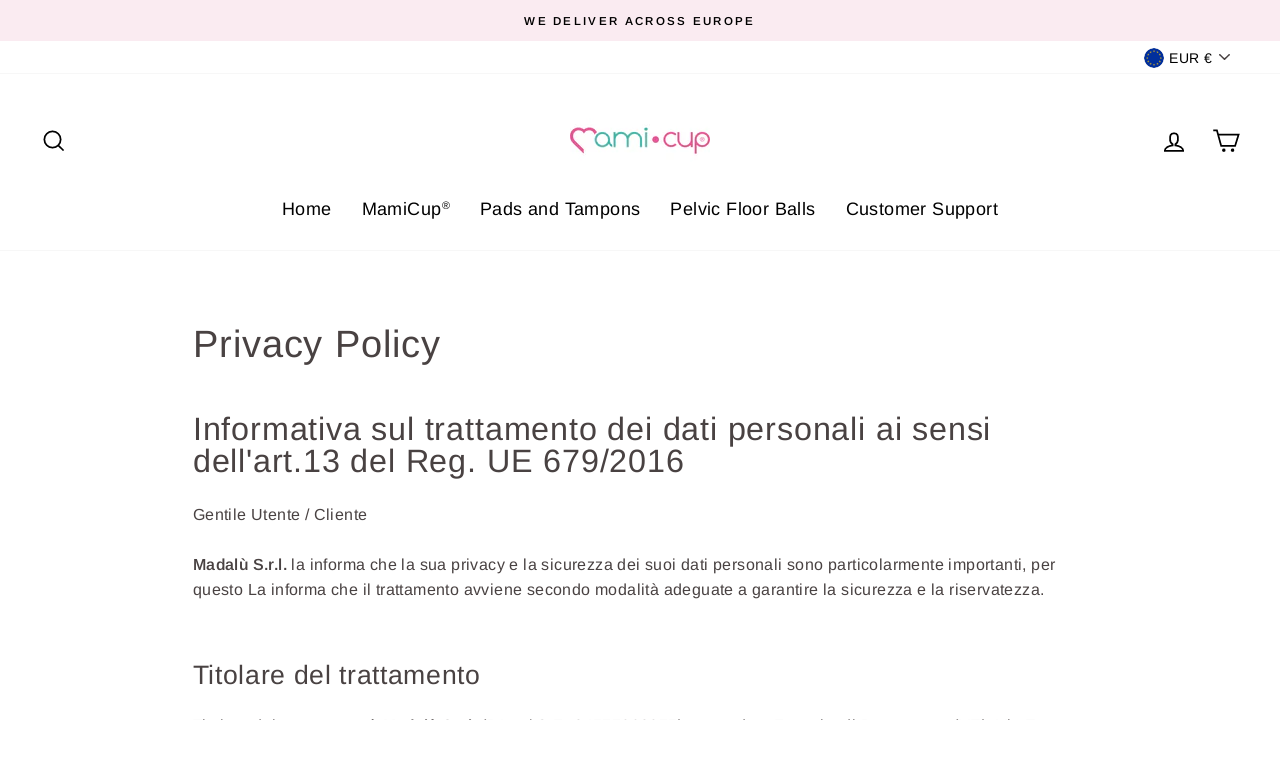

--- FILE ---
content_type: image/svg+xml
request_url: https://www.mamicup.com/cdn/shop/t/2/assets/it_it.svg?v=174116621754347962371606918772
body_size: -328
content:
<?xml version="1.0" encoding="UTF-8"?>
<svg width="26px" height="18px" viewBox="0 0 26 18" version="1.1" xmlns="http://www.w3.org/2000/svg" xmlns:xlink="http://www.w3.org/1999/xlink">
    <title>IT Flag</title>
    <defs>
        <rect id="path-1" x="0" y="7.88070843e-14" width="26" height="18" rx="1"></rect>
    </defs>
    <g id="Page-1" stroke="none" stroke-width="1" fill="none" fill-rule="evenodd">
        <g id="Artboard" transform="translate(-689.000000, -438.000000)">
            <g id="IT-Flag" transform="translate(689.000000, 438.000000)">
                <mask id="mask-2" fill="white">
                    <use xlink:href="#path-1"></use>
                </mask>
                <use id="Mask" fill="#D8D8D8" xlink:href="#path-1"></use>
                <g mask="url(#mask-2)" fill-rule="nonzero">
                    <g transform="translate(0.000000, 0.000000)">
                        <rect id="_x33_" fill="#009246" x="0.0431893688" y="0.0447761194" width="8.63787375" height="17.9104478"></rect>
                        <rect id="_x32_" fill="#FFFFFF" x="8.68106312" y="0.0447761194" width="8.63787375" height="17.9104478"></rect>
                        <rect id="_x31_" fill="#CE2B37" x="17.3189369" y="0.0447761194" width="8.63787375" height="17.9104478"></rect>
                    </g>
                </g>
            </g>
        </g>
    </g>
</svg>

--- FILE ---
content_type: text/javascript; charset=utf-8
request_url: https://www.iubenda.com/privacy-policy/39236732/embed.json?i=1254578048
body_size: 11815
content:
/**/_iub.loadPPContent({"pp_id":39236732,"content":"  \u003cdiv id=\"iubenda_policy\" class=\"iubenda_fluid_policy iubenda_embed_policy \"\u003e\n\n  \u003cdiv id=\"wbars_all\"\u003e\n    \u003cdiv class=\"iub_container iub_base_container\"\u003e\n      \u003cdiv id=\"wbars\"\u003e\n        \u003cdiv class=\"iub_content legal_pp\"\u003e\n\n\n          \n\u003cdiv class=\"iub_header\"\u003e\n\n  \n  \u003ch1\u003ePrivacy Policy of \u003cstrong\u003ewww.mamicup.it\u003c/strong\u003e\u003c/h1\u003e\n\n    \u003cp\u003eThis Website collects some Personal Data from its Users.\u003c/p\u003e\u003cbr /\u003e\n    \u003cbr\u003e\n    \u003cp\u003eThis document can be printed for reference by using the print command in the settings of any browser.\u003c/p\u003e\n\n\n\u003c/div\u003e \u003c!-- /header --\u003e\n\n\n\n              \u003cdiv class=\"simple_pp\"\u003e\n\n                \u003cdiv class=\"one_line_col\"\u003e\n\n                  \u003ch2 style=\"text-align: center; font-variant:small-caps;\"\u003ePolicy summary\u003c/h2\u003e\n\n                \u003c/div\u003e \u003c!-- /one_line_col --\u003e\n\n                \n\n\n\n    \u003ch2 id=\"purposes_data\"\u003ePersonal Data processed for the following purposes and using the following services:\u003c/h2\u003e\n\n    \u003cul class=\"for_boxes cf\"\u003e\n\n      \u003cli class=\"one_line_col\"\u003e\n        \u003cul class=\"for_boxes\"\u003e\n\n\n            \u003cli\u003e\n\n              \u003cdiv class=\"iconed policyicon_purpose_7\"\u003e\n\n                \u003ch3\u003eAdvertising\u003c/h3\u003e\n\n\n                \u003cul class=\"unstyled\"\u003e\n\n\n\n                    \u003cli\u003e\n                      \u003ch3\u003eMeta ads conversion tracking (Meta pixel)\u003c/h3\u003e\n                        \u003cp\u003ePersonal Data: Trackers; Usage Data\u003c/p\u003e\n                    \u003c/li\u003e\n\n                    \u003cli\u003e\n                      \u003ch3\u003eFacebook Lookalike Audience\u003c/h3\u003e\n                        \u003cp\u003ePersonal Data: Tracker; Usage Data\u003c/p\u003e\n                    \u003c/li\u003e\n\n\n                \u003c/ul\u003e\n\n              \u003c/div\u003e\n\n            \u003c/li\u003e\n\n          \n            \u003cli\u003e\n\n              \u003cdiv class=\"iconed policyicon_purpose_5\"\u003e\n\n                \u003ch3\u003eAnalytics\u003c/h3\u003e\n\n\n                \u003cul class=\"unstyled\"\u003e\n\n\n\n                    \u003cli\u003e\n                      \u003ch3\u003eGoogle Analytics (Universal Analytics) with anonymized IP\u003c/h3\u003e\n                        \u003cp\u003ePersonal Data: Tracker; Usage Data\u003c/p\u003e\n                    \u003c/li\u003e\n\n\n                \u003c/ul\u003e\n\n              \u003c/div\u003e\n\n            \u003c/li\u003e\n\n          \n            \u003cli\u003e\n\n              \u003cdiv class=\"iconed policyicon_purpose_10\"\u003e\n\n                \u003ch3\u003eContacting the User\u003c/h3\u003e\n\n\n                \u003cul class=\"unstyled\"\u003e\n\n\n\n                    \u003cli\u003e\n                      \u003ch3\u003eMailing list or newsletter\u003c/h3\u003e\n                        \u003cp\u003ePersonal Data: email address; first name; last name\u003c/p\u003e\n                    \u003c/li\u003e\n\n\n                \u003c/ul\u003e\n\n              \u003c/div\u003e\n\n            \u003c/li\u003e\n\n          \n            \u003cli\u003e\n\n              \u003cdiv class=\"iconed policyicon_purpose_25\"\u003e\n\n                \u003ch3\u003eDisplaying content from external platforms\u003c/h3\u003e\n\n\n                \u003cul class=\"unstyled\"\u003e\n\n\n\n                    \u003cli\u003e\n                      \u003ch3\u003eGoogle Fonts\u003c/h3\u003e\n                        \u003cp\u003ePersonal Data: Usage Data; various types of Data as specified in the privacy policy of the service\u003c/p\u003e\n                    \u003c/li\u003e\n\n                    \u003cli\u003e\n                      \u003ch3\u003eYouTube video widget\u003c/h3\u003e\n                        \u003cp\u003ePersonal Data: Tracker; Usage Data\u003c/p\u003e\n                    \u003c/li\u003e\n\n\n                \u003c/ul\u003e\n\n              \u003c/div\u003e\n\n            \u003c/li\u003e\n\n          \n            \u003cli\u003e\n\n              \u003cdiv class=\"iconed policyicon_purpose_21\"\u003e\n\n                \u003ch3\u003eHandling payments\u003c/h3\u003e\n\n\n                \u003cul class=\"unstyled\"\u003e\n\n\n\n                    \u003cli\u003e\n                      \u003ch3\u003ePayPal\u003c/h3\u003e\n                        \u003cp\u003ePersonal Data: various types of Data as specified in the privacy policy of the service\u003c/p\u003e\n                    \u003c/li\u003e\n\n\n                \u003c/ul\u003e\n\n              \u003c/div\u003e\n\n            \u003c/li\u003e\n\n          \n            \u003cli\u003e\n\n              \u003cdiv class=\"iconed policyicon_purpose_37\"\u003e\n\n                \u003ch3\u003eInteraction with live chat platforms\u003c/h3\u003e\n\n\n                \u003cul class=\"unstyled\"\u003e\n\n\n\n                    \u003cli\u003e\n                      \u003ch3\u003eTawk.to Widget\u003c/h3\u003e\n                        \u003cp\u003ePersonal Data: Data communicated while using the service; Tracker; Usage Data\u003c/p\u003e\n                    \u003c/li\u003e\n\n\n                \u003c/ul\u003e\n\n              \u003c/div\u003e\n\n            \u003c/li\u003e\n\n          \n            \u003cli\u003e\n\n              \u003cdiv class=\"iconed policyicon_purpose_46\"\u003e\n\n                \u003ch3\u003ePlatform services and hosting\u003c/h3\u003e\n\n\n                \u003cul class=\"unstyled\"\u003e\n\n\n\n                    \u003cli\u003e\n                      \u003ch3\u003eShopify\u003c/h3\u003e\n                        \u003cp\u003ePersonal Data: various types of Data as specified in the privacy policy of the service\u003c/p\u003e\n                    \u003c/li\u003e\n\n\n                \u003c/ul\u003e\n\n              \u003c/div\u003e\n\n            \u003c/li\u003e\n\n          \n            \u003cli\u003e\n\n              \u003cdiv class=\"iconed policyicon_purpose_32\"\u003e\n\n                \u003ch3\u003eRemarketing and behavioral targeting\u003c/h3\u003e\n\n\n                \u003cul class=\"unstyled\"\u003e\n\n\n\n                    \u003cli\u003e\n                      \u003ch3\u003eFacebook Remarketing\u003c/h3\u003e\n                        \u003cp\u003ePersonal Data: Tracker; Usage Data\u003c/p\u003e\n                    \u003c/li\u003e\n\n                    \u003cli\u003e\n                      \u003ch3\u003eFacebook Custom Audience\u003c/h3\u003e\n                        \u003cp\u003ePersonal Data: email address; Tracker\u003c/p\u003e\n                    \u003c/li\u003e\n\n\n                \u003c/ul\u003e\n\n              \u003c/div\u003e\n\n            \u003c/li\u003e\n\n          \n            \u003cli\u003e\n\n              \u003cdiv class=\"iconed policyicon_purpose_48\"\u003e\n\n                \u003ch3\u003eTag Management\u003c/h3\u003e\n\n\n                \u003cul class=\"unstyled\"\u003e\n\n\n\n                    \u003cli\u003e\n                      \u003ch3\u003eGoogle Tag Manager\u003c/h3\u003e\n                        \u003cp\u003ePersonal Data: Usage Data\u003c/p\u003e\n                    \u003c/li\u003e\n\n\n                \u003c/ul\u003e\n\n              \u003c/div\u003e\n\n            \u003c/li\u003e\n\n          \n            \u003cli\u003e\n\n              \u003cdiv class=\"iconed policyicon_purpose_29\"\u003e\n\n                \u003ch3\u003eTraffic optimization and distribution\u003c/h3\u003e\n\n\n                \u003cul class=\"unstyled\"\u003e\n\n\n\n                    \u003cli\u003e\n                      \u003ch3\u003eCloudflare\u003c/h3\u003e\n                        \u003cp\u003ePersonal Data: Tracker; various types of Data as specified in the privacy policy of the service\u003c/p\u003e\n                    \u003c/li\u003e\n\n\n                \u003c/ul\u003e\n\n              \u003c/div\u003e\n\n            \u003c/li\u003e\n\n           \n\n        \u003c/ul\u003e\n      \u003c/li\u003e\n\n    \u003c/ul\u003e\n   \n\n \n\n  \u003ch2 id=\"opt_out\"\u003eInformation on opting out of interest-based advertising\u003c/h2\u003e\n    \u003cp\u003e\n  In addition to any opt-out feature provided by\n  any of the services listed in this document,  Users may learn more on\n  how to generally opt out of interest-based advertising within the\n  dedicated section of the Cookie Policy.\n\u003c/p\u003e\n\n\n\n\t\u003ch2 id=\"further_data\"\u003eFurther information about the processing of Personal Data\u003c/h2\u003e\n\t\u003cul class=\"for_boxes cf\"\u003e\n\t  \u003cli class=\"one_line_col wide\"\u003e\n\t    \u003cul class=\"for_boxes\"\u003e\n                \u003cli\u003e\n                  \u003cdiv class=\"iconed icon_general\"\u003e\n                    \u003ch3\u003eSelling goods and services online\u003c/h3\u003e\n                      \u003cp\u003eThe Personal Data collected are used to provide the User with services or to sell goods, including payment and possible delivery.\u003cbr/\u003e\nThe Personal Data collected to complete the payment may include the credit card, the bank account used for the transfer, or any other means of payment envisaged. The kind of Data collected by this Website depends on the payment system used.\u003c/p\u003e\n\n                  \u003c/div\u003e\n                \u003c/li\u003e\n                \u003cli\u003e\n                  \u003cdiv class=\"iconed icon_general\"\u003e\n                    \u003ch3\u003eThe Service is not directed to children under the age of 13\u003c/h3\u003e\n                      \u003cp\u003eUsers declare themselves to be adult according to their applicable legislation. Minors may use this Website only with the assistance of a parent or guardian. Under no circumstance persons under the age of 13 may use this Website.\u003c/p\u003e\n\n                  \u003c/div\u003e\n                \u003c/li\u003e\n\t    \u003c/ul\u003e\n\t  \u003c/li\u003e\n\t\u003c/ul\u003e\n\n\t\u003ch2 id=\"contact_information\"\u003eContact information\u003c/h2\u003e\n\t\u003cul class=\"for_boxes cf\"\u003e\n\t  \u003cli class=\"one_line_col\"\u003e\n\t    \u003cul class=\"for_boxes\"\u003e\n        \u003cli\u003e\n          \u003cdiv class=\"iconed icon_owner\"\u003e\n            \u003c!-- Owner start --\u003e\n            \u003ch3\u003eOwner and Data Controller\u003c/h3\u003e\n                \u003cp\u003eMadalù S.r.l. - Via E. Piave 26/B, Fossalta di Portogruaro (VE)  - P.Iva / C.F. 04577290275)\u003c/p\u003e\n                \u003cp\u003e\u003cstrong\u003eOwner contact email:\u003c/strong\u003e info@coppetta-mestruale.com\u003c/p\u003e\n            \u003c!-- Owner end --\u003e\n          \u003c/div\u003e\n        \u003c/li\u003e\n\t    \u003c/ul\u003e\n\t  \u003c/li\u003e\n\t\u003c/ul\u003e\n\n\n              \u003c/div\u003e \u003c!-- /simple_pp --\u003e\n\n              \u003cdiv class=\"one_line_col\"\u003e\n\n                \u003ch2 style=\"text-align: center; font-variant:small-caps;\"\u003eFull policy\u003c/h2\u003e\n\n              \u003c/div\u003e \u003c!-- /one_line_col --\u003e\n\n             \n           \n\n          \n\u003cdiv class=\"one_line_col\"\u003e\n  \u003ch2 id=\"owner_of_the_data\"\u003e\n    Owner and Data Controller\n  \u003c/h2\u003e\n\n  \u003c!-- Owner start --\u003e\n      \u003cp\u003eMadalù S.r.l. - Via E. Piave 26/B, Fossalta di Portogruaro (VE)  - P.Iva / C.F. 04577290275)\u003c/p\u003e\n      \u003cp\u003e\u003cstrong\u003eOwner contact email:\u003c/strong\u003e info@coppetta-mestruale.com\u003c/p\u003e\n  \u003c!-- Owner end --\u003e\n\n\u003c/div\u003e\n\n\n\u003cdiv class=\"one_line_col\"\u003e\n  \u003ch2 id=\"types_of_data\"\u003e\n    Types of Data collected\n  \u003c/h2\u003e\n\n\n    \u003cp\u003e\n      Among the types of Personal Data that this Website collects, by itself or through third parties, there are:\n      Usage Data; Tracker; email address; first name; last name; Data communicated while using the service.\n    \u003c/p\u003e\n\n  \u003cp\u003eComplete details on each type of Personal Data collected are provided in the dedicated sections of this privacy policy or by specific explanation texts displayed prior to the Data collection.\u003cbr /\u003ePersonal Data may be freely provided by the User, or, in case of Usage Data, collected automatically when using this Website.\u003cbr /\u003eUnless specified otherwise, all Data requested by this Website is mandatory and failure to provide this Data may make it impossible for this Website to provide its services. In cases where this Website specifically states that some Data is not mandatory, Users are free not to communicate this Data without consequences to the availability or the functioning of the Service.\u003cbr /\u003eUsers who are uncertain about which Personal Data is mandatory are welcome to contact the Owner.\u003cbr /\u003eAny use of Cookies – or of other tracking tools — by this Website or by the owners of third-party services used by this Website serves the purpose of providing the Service required by the User, in addition to any other purposes described in the present document and in the Cookie Policy.\u003c/p\u003e\n  \u003cp\u003eUsers are responsible for any third-party Personal Data obtained, published or shared through this Website.\u003c/p\u003e\n\u003c/div\u003e\n\n\n\u003cdiv class=\"one_line_col\"\u003e\n  \u003ch2 id=\"place_of_processing\"\u003eMode and place of processing the Data\u003c/h2\u003e\n  \u003ch3 class=\"iub-subheading iub-subheading-legal-mode-processing\"\u003e\n    Methods of processing\n  \u003c/h3\u003e\n  \u003cp\u003eThe Owner takes appropriate security measures to prevent unauthorized access, disclosure, modification, or unauthorized destruction of the Data.\u003cbr /\u003eThe Data processing is carried out using computers and/or IT enabled tools, following organizational procedures and modes strictly related to the purposes indicated. In addition to the Owner, in some cases, the Data may be accessible to certain types of persons in charge, involved with the operation of this Website (administration, sales, marketing, legal, system administration) or external parties (such as third-party technical service providers, mail carriers, hosting providers, IT companies, communications agencies) appointed, if necessary, as Data Processors by the Owner. The updated list of these parties may be requested from the Owner at any time.\u003c/p\u003e\n\n  \u003ch3 class=\"iub-subheading iub-subheading-legal-place\"\u003e\n    Place\n  \u003c/h3\u003e\n  \u003cp\u003eThe Data is processed at the Owner's operating offices and in any other places where the parties involved in the processing are located.\u003cbr /\u003e\u003cbr /\u003e\nDepending on the User's location, data transfers may involve transferring the User's Data to a country other than their own. To find out more about the place of processing of such transferred Data, Users can check the section containing details about the processing of Personal Data.\u003c/p\u003e\n\n  \u003ch3 class=\"iub-subheading iub-subheading-legal-time\"\u003e\n    Retention time\n  \u003c/h3\u003e\n  \u003cp\u003eUnless specified otherwise in this document, Personal Data shall be processed and stored for as long as required by the purpose they have been collected for and may be retained for longer due to applicable legal obligation or based on the Users’ consent.\u003c/p\u003e\n\u003c/div\u003e\n\n\n\n  \u003cdiv class=\"one_line_col\"\u003e\n    \u003ch2 id=\"use_collected_data\"\u003eThe purposes of processing\u003c/h2\u003e\n      \u003cp\u003e\n        The Data concerning the User is collected to allow the Owner to provide its Service, comply with its legal obligations, respond to enforcement requests, protect its rights and interests (or those of its Users or third parties), detect any malicious or fraudulent activity, as well as the following:\n        Platform services and hosting, Handling payments, Tag Management, Analytics, Advertising, Remarketing and behavioral targeting, Contacting the User, Displaying content from external platforms, Traffic optimization and distribution and Interaction with live chat platforms.\n      \u003c/p\u003e\n     \n    \u003cp\u003eFor specific information about the Personal Data used for each purpose, the User may refer to the section “Detailed information on the processing of Personal Data”.\u003c/p\u003e\n  \u003c/div\u003e\n\n\n\n\n\n\n\n\u003cdiv data-locale=\"en\"\u003e\u003c/div\u003e\n\n\n    \u003cdiv class=\"one_line_col\"\u003e\n      \u003ch2 id=\"data_processing_detailed_info\"\u003eDetailed information on the processing of Personal Data\u003c/h2\u003e\n      \u003cp\u003ePersonal Data is collected for the following purposes and using the following services:\u003c/p\u003e\n      \u003cul class=\"for_boxes\"\u003e\n\n          \u003cli\u003e\n            \u003cdetails class=\"box_primary box_10 expand\"\u003e\n              \u003csummary\u003e\n                \u003ch3 class=\" w_icon_24 policyicon_purpose_12172271 iub-purpose iub-purpose-12172271\"\u003e\n                  Advertising\n                \u003c/h3\u003e\n              \u003c/summary\u003e\n              \u003cdiv class=\"details_body\"\u003e\n                \u003cp\u003eThis type of service allows User Data to be utilized for advertising communication purposes. These communications are displayed in the form of banners and other advertisements on this Website, possibly based on User interests.\u003cbr/\u003e\nThis does not mean that all Personal Data are used for this purpose. Information and conditions of use are shown below.\u003cbr/\u003e\nSome of the services listed below may use Trackers for identifying Users, behavioral retargeting i.e. displaying ads tailored to the User’s interests and behavior, or to measure ads performance. For more information, please check the privacy policies of the relevant services.\u003cbr/\u003e\nServices of this kind usually offer the possibility to opt out of such tracking. In addition to any opt-out feature offered by any of the services below, Users may learn more on how to generally opt out of interest-based advertising within the dedicated section \"How to opt-out of interest-based advertising\" in this document.\u003c/p\u003e\n\n\n                  \u003c!-- Service start --\u003e\n                  \u003ch4 class=\"iub-service iub-service-6363227\"\u003eMeta ads conversion tracking (Meta pixel) (Meta Platforms Ireland Limited)\u003c/h4\u003e\n                  \u003cdiv class=\"wrap\"\u003e\n                    \u003cp\u003eMeta ads conversion tracking (Meta pixel) is an analytics service provided by Meta Platforms Ireland Limited that connects data from the Meta Audience Network with actions performed on this Website. The Meta pixel tracks conversions that can be attributed to ads on Facebook, Instagram and Meta Audience Network.\u003c/p\u003e\n                  \u003c/div\u003e\n\n                    \u003cp\u003ePersonal Data processed: Trackers; Usage Data.\u003c/p\u003e\n\n                  \n                  \u003cp\u003ePlace of processing:  Ireland \u0026ndash;  \u003ca href=\"https://www.facebook.com/about/privacy/\" target=\"_blank\" rel=\"noopener noreferrer\"\u003ePrivacy Policy\u003c/a\u003e \u0026ndash; \u003ca href=\"https://www.facebook.com/adpreferences/ad_settings\"\u003eOpt out\u003c/a\u003e. \u003c/p\u003e\n                  \n                  \n\n                  \n                  \u003c!-- Service end --\u003e\n                  \u003c!-- Service start --\u003e\n                  \u003ch4 class=\"iub-service iub-service-6363230\"\u003eFacebook Lookalike Audience (Facebook Ireland Ltd)\u003c/h4\u003e\n                  \u003cdiv class=\"wrap\"\u003e\n                    \u003cp\u003eFacebook Lookalike Audience is an advertising and behavioral targeting service provided by Facebook Ireland Ltd that uses Data collected through Facebook Custom Audience in order to display ads to Users with similar behavior to Users who are already in a Custom Audience list on the base of their past use of this Website or engagement with relevant content across the Facebook apps and services.\u003cbr/\u003e\nOn the base of these Data, personalized ads will be shown to Users suggested by Facebook Lookalike Audience.\u003c/p\u003e\n\n\u003cp\u003eUsers can opt out of Facebook's use of cookies for ads personalization by visiting this \u003ca href=\"https://www.aboutads.info/choices/\"\u003eopt-out page\u003c/a\u003e.\u003c/p\u003e\n                  \u003c/div\u003e\n\n                    \u003cp\u003ePersonal Data processed: Tracker; Usage Data.\u003c/p\u003e\n\n                  \n                  \u003cp\u003ePlace of processing:  Ireland \u0026ndash;  \u003ca href=\"https://www.facebook.com/about/privacy/\" target=\"_blank\" rel=\"noopener noreferrer\"\u003ePrivacy Policy\u003c/a\u003e \u0026ndash; \u003ca href=\"https://www.aboutads.info/choices/\"\u003eOpt Out\u003c/a\u003e. \u003c/p\u003e\n                  \n                  \n\n                  \n                  \u003c!-- Service end --\u003e\n              \u003c/div\u003e\n            \u003c/details\u003e\n          \u003c/li\u003e\n\n          \u003cli\u003e\n            \u003cdetails class=\"box_primary box_10 expand\"\u003e\n              \u003csummary\u003e\n                \u003ch3 class=\" w_icon_24 policyicon_purpose_7820921 iub-purpose iub-purpose-7820921\"\u003e\n                  Analytics\n                \u003c/h3\u003e\n              \u003c/summary\u003e\n              \u003cdiv class=\"details_body\"\u003e\n                \u003cp\u003eThe services contained in this section enable the Owner to monitor and analyze web traffic and can be used to keep track of User behavior.\u003c/p\u003e\n\n\n                  \u003c!-- Service start --\u003e\n                  \u003ch4 class=\"iub-service iub-service-6363226\"\u003eGoogle Analytics (Universal Analytics) with anonymized IP (Google Ireland Limited)\u003c/h4\u003e\n                  \u003cdiv class=\"wrap\"\u003e\n                    \u003cp\u003eGoogle Analytics (Universal Analytics) is a web analysis service provided by Google Ireland Limited (“Google”). Google utilizes the Data collected to track and examine the use of this Website, to prepare reports on its activities and share them with other Google services.\u003cbr/\u003e\nGoogle may use the Data collected to contextualize and personalize the ads of its own advertising network.\u003cbr/\u003e\nThis integration of Google Analytics anonymizes your IP address. It works by shortening Users' IP addresses within member states of the European Union or in other contracting states to the Agreement on the European Economic Area. Only in exceptional cases will the complete IP address be sent to a Google server and shortened within the US.\u003c/p\u003e\n\n\u003cp\u003eIn order to understand Google's use of Data, consult \u003ca href=\"https://www.google.com/policies/privacy/partners/\"\u003eGoogle's partner policy\u003c/a\u003e.\u003c/p\u003e\n                  \u003c/div\u003e\n\n                    \u003cp\u003ePersonal Data processed: Tracker; Usage Data.\u003c/p\u003e\n\n                  \n                  \u003cp\u003ePlace of processing:  Ireland \u0026ndash;  \u003ca href=\"https://business.safety.google/privacy/\" target=\"_blank\" rel=\"noopener noreferrer\"\u003ePrivacy Policy\u003c/a\u003e \u0026ndash; \u003ca href=\"https://tools.google.com/dlpage/gaoptout?hl=en\" onClick=\"javascript:return tryFunc('tryGaOptOut',{href:'https://tools.google.com/dlpage/gaoptout?hl=en'})\" target=\"_blank\"\u003eOpt Out\u003c/a\u003e. \u003c/p\u003e\n                  \n                  \n\n                  \n                  \u003c!-- Service end --\u003e\n              \u003c/div\u003e\n            \u003c/details\u003e\n          \u003c/li\u003e\n\n          \u003cli\u003e\n            \u003cdetails class=\"box_primary box_10 expand\"\u003e\n              \u003csummary\u003e\n                \u003ch3 class=\" w_icon_24 policyicon_purpose_7820927 iub-purpose iub-purpose-7820927\"\u003e\n                  Contacting the User\n                \u003c/h3\u003e\n              \u003c/summary\u003e\n              \u003cdiv class=\"details_body\"\u003e\n                \n\n\n                  \u003c!-- Service start --\u003e\n                  \u003ch4 class=\"iub-service iub-service-6363232\"\u003eMailing list or newsletter (this Website)\u003c/h4\u003e\n                  \u003cdiv class=\"wrap\"\u003e\n                    \u003cp\u003eBy registering on the mailing list or for the newsletter, the User’s email address will be added to the contact list of those who may receive email messages containing information of commercial or promotional nature concerning this Website. Your email address might also be added to this list as a result of signing up to this Website or after making a purchase.\u003c/p\u003e\n                  \u003c/div\u003e\n\n                    \u003cp\u003ePersonal Data processed: email address; first name; last name.\u003c/p\u003e\n\n                  \n                  \n                  \n                  \n\n                  \n                  \u003c!-- Service end --\u003e\n              \u003c/div\u003e\n            \u003c/details\u003e\n          \u003c/li\u003e\n\n          \u003cli\u003e\n            \u003cdetails class=\"box_primary box_10 expand\"\u003e\n              \u003csummary\u003e\n                \u003ch3 class=\" w_icon_24 policyicon_purpose_7820929 iub-purpose iub-purpose-7820929\"\u003e\n                  Displaying content from external platforms\n                \u003c/h3\u003e\n              \u003c/summary\u003e\n              \u003cdiv class=\"details_body\"\u003e\n                \u003cp\u003eThis type of service allows you to view content hosted on external platforms directly from the pages of this Website and interact with them.\u003cbr/\u003e\nThis type of service might still collect web traffic data for the pages where the service is installed, even when Users do not use it.\u003c/p\u003e\n\n\n                  \u003c!-- Service start --\u003e\n                  \u003ch4 class=\"iub-service iub-service-6363234\"\u003eGoogle Fonts (Google Ireland Limited)\u003c/h4\u003e\n                  \u003cdiv class=\"wrap\"\u003e\n                    \u003cp\u003eGoogle Fonts is a typeface visualization service provided by Google Ireland Limited that allows this Website to incorporate content of this kind on its pages.\u003c/p\u003e\n                  \u003c/div\u003e\n\n                    \u003cp\u003ePersonal Data processed: Usage Data; various types of Data as specified in the privacy policy of the service.\u003c/p\u003e\n\n                  \n                  \u003cp\u003ePlace of processing:  Ireland \u0026ndash;  \u003ca href=\"https://policies.google.com/privacy\" target=\"_blank\" rel=\"noopener noreferrer\"\u003ePrivacy Policy\u003c/a\u003e. \u003c/p\u003e\n                  \n                  \n\n                  \n                  \u003c!-- Service end --\u003e\n                  \u003c!-- Service start --\u003e\n                  \u003ch4 class=\"iub-service iub-service-6422334\"\u003eYouTube video widget (Google LLC)\u003c/h4\u003e\n                  \u003cdiv class=\"wrap\"\u003e\n                    \u003cp\u003eYouTube is a video content visualization service provided by Google LLC or by Google Ireland Limited, depending on how the Owner manages the Data processing, that allows this Website to incorporate content of this kind on its pages.\u003c/p\u003e\n                  \u003c/div\u003e\n\n                    \u003cp\u003ePersonal Data processed: Tracker; Usage Data.\u003c/p\u003e\n\n                  \n                  \u003cp\u003ePlace of processing:  United States \u0026ndash;  \u003ca href=\"https://policies.google.com/privacy\" target=\"_blank\" rel=\"noopener noreferrer\"\u003ePrivacy Policy\u003c/a\u003e;  Ireland \u0026ndash;  \u003ca href=\"https://policies.google.com/privacy\" target=\"_blank\" rel=\"noopener noreferrer\"\u003ePrivacy Policy\u003c/a\u003e. \u003c/p\u003e\n                  \n                  \n\n                  \n                  \u003c!-- Service end --\u003e\n              \u003c/div\u003e\n            \u003c/details\u003e\n          \u003c/li\u003e\n\n          \u003cli\u003e\n            \u003cdetails class=\"box_primary box_10 expand\"\u003e\n              \u003csummary\u003e\n                \u003ch3 class=\" w_icon_24 policyicon_purpose_7820919 iub-purpose iub-purpose-7820919\"\u003e\n                  Handling payments\n                \u003c/h3\u003e\n              \u003c/summary\u003e\n              \u003cdiv class=\"details_body\"\u003e\n                \u003cp\u003eUnless otherwise specified, this Website processes any payments by credit card, bank transfer or other means via external payment service providers. In general and unless where otherwise stated, Users are requested to provide their payment details and personal information directly to such payment service providers.   This Website isn't involved in the collection and processing of such information: instead, it will only receive a notification by the relevant payment service provider as to whether payment has been successfully completed.\u003c/p\u003e\n\n\n                  \u003c!-- Service start --\u003e\n                  \u003ch4 class=\"iub-service iub-service-6363224\"\u003ePayPal (PayPal Inc.)\u003c/h4\u003e\n                  \u003cdiv class=\"wrap\"\u003e\n                    \u003cp\u003ePayPal is a payment service provided by PayPal Inc., which allows Users to make online payments.\u003c/p\u003e\n                  \u003c/div\u003e\n\n                    \u003cp\u003ePersonal Data processed: various types of Data as specified in the privacy policy of the service.\u003c/p\u003e\n\n                  \n                  \u003cp\u003ePlace of processing:  See the PayPal privacy policy \u0026ndash;  \u003ca href=\"https://www.paypal.com/webapps/mpp/ua/privacy-full \" target=\"_blank\" rel=\"noopener noreferrer\"\u003ePrivacy Policy\u003c/a\u003e. \u003c/p\u003e\n                  \n                  \n\n                  \n                  \u003c!-- Service end --\u003e\n              \u003c/div\u003e\n            \u003c/details\u003e\n          \u003c/li\u003e\n\n          \u003cli\u003e\n            \u003cdetails class=\"box_primary box_10 expand\"\u003e\n              \u003csummary\u003e\n                \u003ch3 class=\" w_icon_24 policyicon_purpose_7882481 iub-purpose iub-purpose-7882481\"\u003e\n                  Interaction with live chat platforms\n                \u003c/h3\u003e\n              \u003c/summary\u003e\n              \u003cdiv class=\"details_body\"\u003e\n                \u003cp\u003eThis type of service allows Users to interact with third-party live chat platforms directly from the pages of this Website, in order to contact and be contacted by this Website‘s support service.\u003cbr/\u003e\nIf one of these services is installed, it may collect browsing and Usage Data in the pages where it is installed, even if the Users do not actively use the service. Moreover, live chat conversations may be logged.\u003c/p\u003e\n\n\n                  \u003c!-- Service start --\u003e\n                  \u003ch4 class=\"iub-service iub-service-6422328\"\u003eTawk.to Widget (tawk.to ltd.)\u003c/h4\u003e\n                  \u003cdiv class=\"wrap\"\u003e\n                    \u003cp\u003eThe Tawk.to Widget is a service for interacting with the Tawk.to live chat platform provided by tawk.to ltd.\u003c/p\u003e\n                  \u003c/div\u003e\n\n                    \u003cp\u003ePersonal Data processed: Data communicated while using the service; Tracker; Usage Data.\u003c/p\u003e\n\n                  \n                  \u003cp\u003ePlace of processing:  United Kingdom \u0026ndash;  \u003ca href=\"https://www.tawk.to/privacy-policy/\" target=\"_blank\" rel=\"noopener noreferrer\"\u003ePrivacy Policy\u003c/a\u003e. \u003c/p\u003e\n                  \n                  \n\n                  \n                  \u003c!-- Service end --\u003e\n              \u003c/div\u003e\n            \u003c/details\u003e\n          \u003c/li\u003e\n\n          \u003cli\u003e\n            \u003cdetails class=\"box_primary box_10 expand\"\u003e\n              \u003csummary\u003e\n                \u003ch3 class=\" w_icon_24 policyicon_purpose_7820918 iub-purpose iub-purpose-7820918\"\u003e\n                  Platform services and hosting\n                \u003c/h3\u003e\n              \u003c/summary\u003e\n              \u003cdiv class=\"details_body\"\u003e\n                \u003cp\u003eThese services have the purpose of hosting and running key components of this Website, therefore allowing the provision of this Website from within a unified platform. Such platforms provide a wide range of tools to the Owner  –  e.g. analytics, user registration, commenting, database management, e-commerce, payment processing – that imply the collection and handling of Personal Data. \u003cbr/\u003e\nSome of these services work through geographically distributed servers, making it difficult to determine the actual location where the Personal Data are stored.\u003c/p\u003e\n\n\n                  \u003c!-- Service start --\u003e\n                  \u003ch4 class=\"iub-service iub-service-6363223\"\u003eShopify (Shopify Inc.)\u003c/h4\u003e\n                  \u003cdiv class=\"wrap\"\u003e\n                    \u003cp\u003eShopify is a platform provided by Shopify Inc. that allows the Owner to build, run and host an e-commerce website.\u003c/p\u003e\n                  \u003c/div\u003e\n\n                    \u003cp\u003ePersonal Data processed: various types of Data as specified in the privacy policy of the service.\u003c/p\u003e\n\n                  \n                  \u003cp\u003ePlace of processing:  Canada \u0026ndash;  \u003ca href=\"https://www.shopify.com/legal/privacy\" target=\"_blank\" rel=\"noopener noreferrer\"\u003ePrivacy Policy\u003c/a\u003e;  Ireland \u0026ndash;  \u003ca href=\"https://www.shopify.com/legal/privacy\" target=\"_blank\" rel=\"noopener noreferrer\"\u003ePrivacy Policy\u003c/a\u003e. \u003c/p\u003e\n                  \n                  \n\n                  \n                  \u003c!-- Service end --\u003e\n              \u003c/div\u003e\n            \u003c/details\u003e\n          \u003c/li\u003e\n\n          \u003cli\u003e\n            \u003cdetails class=\"box_primary box_10 expand\"\u003e\n              \u003csummary\u003e\n                \u003ch3 class=\" w_icon_24 policyicon_purpose_7820923 iub-purpose iub-purpose-7820923\"\u003e\n                  Remarketing and behavioral targeting\n                \u003c/h3\u003e\n              \u003c/summary\u003e\n              \u003cdiv class=\"details_body\"\u003e\n                \u003cp\u003eThis type of service allows this Website and its partners to inform, optimize and serve advertising based on past use of this Website by the User.\u003cbr/\u003e\nThis activity is facilitated by tracking Usage Data and by using Trackers to collect information which is then transferred to the partners that manage the remarketing and behavioral targeting activity.\u003cbr/\u003e\nSome services offer a remarketing option based on email address lists.\u003cbr/\u003e\nIn addition to any opt-out feature provided by any of the services below, Users may opt out by visiting the \u003ca href=\"http://optout.networkadvertising.org/?c=1\"\u003eNetwork Advertising Initiative opt-out page\u003c/a\u003e.\u003c/p\u003e\n\n\u003cp\u003e\u003cstrong\u003eUsers may also opt-out of certain advertising features through applicable device settings, such as the device advertising settings for mobile phones or ads settings in general\u003c/strong\u003e.\u003c/p\u003e\n\n\n                  \u003c!-- Service start --\u003e\n                  \u003ch4 class=\"iub-service iub-service-6363228\"\u003eFacebook Remarketing (Facebook Ireland Ltd)\u003c/h4\u003e\n                  \u003cdiv class=\"wrap\"\u003e\n                    \u003cp\u003eFacebook Remarketing is a remarketing and behavioral targeting service provided by Facebook Ireland Ltd that connects the activity of this Website with the Facebook advertising network.\u003c/p\u003e\n                  \u003c/div\u003e\n\n                    \u003cp\u003ePersonal Data processed: Tracker; Usage Data.\u003c/p\u003e\n\n                  \n                  \u003cp\u003ePlace of processing:  Ireland \u0026ndash;  \u003ca href=\"https://www.facebook.com/about/privacy/\" target=\"_blank\" rel=\"noopener noreferrer\"\u003ePrivacy Policy\u003c/a\u003e \u0026ndash; \u003ca href=\"https://www.aboutads.info/choices/\"\u003eOpt Out\u003c/a\u003e. \u003c/p\u003e\n                  \n                  \n\n                  \n                  \u003c!-- Service end --\u003e\n                  \u003c!-- Service start --\u003e\n                  \u003ch4 class=\"iub-service iub-service-6363229\"\u003eFacebook Custom Audience (Facebook Ireland Ltd)\u003c/h4\u003e\n                  \u003cdiv class=\"wrap\"\u003e\n                    \u003cp\u003eFacebook Custom Audience is a remarketing and behavioral targeting service provided by Facebook Ireland Ltd that connects the activity of this Website with the Facebook advertising network.\u003c/p\u003e\n\n\u003cp\u003eUsers can opt out of Facebook's use of cookies for ads personalization by visiting this \u003ca href=\"https://www.aboutads.info/choices/\"\u003eopt-out page\u003c/a\u003e.\u003c/p\u003e\n                  \u003c/div\u003e\n\n                    \u003cp\u003ePersonal Data processed: email address; Tracker.\u003c/p\u003e\n\n                  \n                  \u003cp\u003ePlace of processing:  Ireland \u0026ndash;  \u003ca href=\"https://www.facebook.com/about/privacy/\" target=\"_blank\" rel=\"noopener noreferrer\"\u003ePrivacy Policy\u003c/a\u003e \u0026ndash; \u003ca href=\"https://www.aboutads.info/choices/\"\u003eOpt Out\u003c/a\u003e. \u003c/p\u003e\n                  \n                  \n\n                  \n                  \u003c!-- Service end --\u003e\n              \u003c/div\u003e\n            \u003c/details\u003e\n          \u003c/li\u003e\n\n          \u003cli\u003e\n            \u003cdetails class=\"box_primary box_10 expand\"\u003e\n              \u003csummary\u003e\n                \u003ch3 class=\" w_icon_24 policyicon_purpose_7820920 iub-purpose iub-purpose-7820920\"\u003e\n                  Tag Management\n                \u003c/h3\u003e\n              \u003c/summary\u003e\n              \u003cdiv class=\"details_body\"\u003e\n                \u003cp\u003eThis type of service helps the Owner to manage the tags or scripts needed on this Website in a centralized fashion.\u003cbr/\u003e\nThis results in the Users' Data flowing through these services, potentially resulting in the retention of this Data.\u003c/p\u003e\n\n\n                  \u003c!-- Service start --\u003e\n                  \u003ch4 class=\"iub-service iub-service-6363225\"\u003eGoogle Tag Manager (Google Ireland Limited)\u003c/h4\u003e\n                  \u003cdiv class=\"wrap\"\u003e\n                    \u003cp\u003eGoogle Tag Manager is a tag management service provided by Google Ireland Limited.\u003c/p\u003e\n                  \u003c/div\u003e\n\n                    \u003cp\u003ePersonal Data processed: Usage Data.\u003c/p\u003e\n\n                  \n                  \u003cp\u003ePlace of processing:  Ireland \u0026ndash;  \u003ca href=\"https://policies.google.com/privacy\" target=\"_blank\" rel=\"noopener noreferrer\"\u003ePrivacy Policy\u003c/a\u003e. \u003c/p\u003e\n                  \n                  \n\n                  \n                  \u003c!-- Service end --\u003e\n              \u003c/div\u003e\n            \u003c/details\u003e\n          \u003c/li\u003e\n\n          \u003cli\u003e\n            \u003cdetails class=\"box_primary box_10 expand\"\u003e\n              \u003csummary\u003e\n                \u003ch3 class=\" w_icon_24 policyicon_purpose_7882480 iub-purpose iub-purpose-7882480\"\u003e\n                  Traffic optimization and distribution\n                \u003c/h3\u003e\n              \u003c/summary\u003e\n              \u003cdiv class=\"details_body\"\u003e\n                \u003cp\u003eThis type of service allows this Website to distribute their content using servers located across different countries and to optimize their performance.\u003cbr/\u003e\nWhich Personal Data are processed depends on the characteristics and the way these services are implemented. Their function is to filter communications between this Website and the User's browser.\u003cbr/\u003e\nConsidering the widespread distribution of this system, it is difficult to determine the locations to which the contents that may contain Personal Information of the User are transferred.\u003c/p\u003e\n\n\n                  \u003c!-- Service start --\u003e\n                  \u003ch4 class=\"iub-service iub-service-6422327\"\u003eCloudflare (Cloudflare Inc.)\u003c/h4\u003e\n                  \u003cdiv class=\"wrap\"\u003e\n                    \u003cp\u003eCloudflare is a traffic optimization and distribution service provided by Cloudflare Inc.\u003cbr/\u003e\nThe way Cloudflare is integrated means that it filters all the traffic through this Website, i.e., communication between this Website and the User's browser, while also allowing analytical data from this Website to be collected.\u003c/p\u003e\n                  \u003c/div\u003e\n\n                    \u003cp\u003ePersonal Data processed: Tracker; various types of Data as specified in the privacy policy of the service.\u003c/p\u003e\n\n                  \n                  \u003cp\u003ePlace of processing:  United States \u0026ndash;  \u003ca href=\"https://www.cloudflare.com/privacypolicy/\" target=\"_blank\" rel=\"noopener noreferrer\"\u003ePrivacy Policy\u003c/a\u003e. \u003c/p\u003e\n                  \n                  \n\n                  \n                  \u003c!-- Service end --\u003e\n              \u003c/div\u003e\n            \u003c/details\u003e\n          \u003c/li\u003e\n      \u003c/ul\u003e\n    \u003c/div\u003e\n\n\n\n\n  \u003cdiv class=\"one_line_col\"\u003e\n    \u003ch2 id=\"opt_out\"\u003eInformation on opting out of interest-based advertising\u003c/h2\u003e\n      \u003cp\u003e\n  In addition to any opt-out feature provided by\n  any of the services listed in this document,  Users may learn more on\n  how to generally opt out of interest-based advertising within the\n  dedicated section of the Cookie Policy.\n\u003c/p\u003e\n\n  \u003c/div\u003e\n\n\n\u003cdiv data-locale=\"en\"\u003e\u003c/div\u003e\n\n\n  \u003cdiv class=\"one_line_col\"\u003e\n    \u003ch2 id=\"further_data\"\u003eFurther information about the processing of Personal Data\u003c/h2\u003e\n    \u003cul class=\"for_boxes\"\u003e\n          \u003cli\u003e\n            \u003cdetails class=\"box_primary box_10 expand\"\u003e\n              \u003c!-- Service start --\u003e\n              \u003csummary\u003e\n                \u003ch3 class=\"w_icon_24 icon_general iub-service iub-service-6363231\"\u003e\n                  Selling goods and services online\n                \u003c/h3\u003e\n              \u003c/summary\u003e\n              \u003cdiv class=\"details_body\"\u003e\n                  \u003cdiv class=\"wrap\"\u003e\n                    \u003cp\u003eThe Personal Data collected are used to provide the User with services or to sell goods, including payment and possible delivery.\u003cbr/\u003e\nThe Personal Data collected to complete the payment may include the credit card, the bank account used for the transfer, or any other means of payment envisaged. The kind of Data collected by this Website depends on the payment system used.\u003c/p\u003e\n\n                  \u003c/div\u003e\n              \u003c/div\u003e\n              \u003c!-- Service end --\u003e\n            \u003c/details\u003e\n          \u003c/li\u003e\n          \u003cli\u003e\n            \u003cdetails class=\"box_primary box_10 expand\"\u003e\n              \u003c!-- Service start --\u003e\n              \u003csummary\u003e\n                \u003ch3 class=\"w_icon_24 icon_general iub-service iub-service-6363233\"\u003e\n                  The Service is not directed to children under the age of 13\n                \u003c/h3\u003e\n              \u003c/summary\u003e\n              \u003cdiv class=\"details_body\"\u003e\n                  \u003cdiv class=\"wrap\"\u003e\n                    \u003cp\u003eUsers declare themselves to be adult according to their applicable legislation. Minors may use this Website only with the assistance of a parent or guardian. Under no circumstance persons under the age of 13 may use this Website.\u003c/p\u003e\n\n                  \u003c/div\u003e\n              \u003c/div\u003e\n              \u003c!-- Service end --\u003e\n            \u003c/details\u003e\n          \u003c/li\u003e\n    \u003c/ul\u003e\n  \u003c/div\u003e\n\n\n\n    \u003cdiv class=\"one_line_col\"\u003e\n      \u003ch2 id=\"cookie_policy\"\u003eCookie Policy\u003c/h2\u003e\n      \u003cp\u003eThis Website uses Trackers. To learn more, Users may consult the \u003ca href=\"//www.iubenda.com/app/privacy-policy/39236732/cookie-policy\" title=\"Cookie Policy\" class=\"show_comp_link iframe-preserve an-preserve\"\u003eCookie Policy\u003c/a\u003e.\u003c/p\u003e\n    \u003c/div\u003e\n\n\n  \u003ch2 id=\"cookie_policy_further_information\"\u003e\n    Further Information for Users\n      \u003c/h2\u003e\n\n\n  \u003ch3 class=\"iub-subheading iub-subheading-legal-basis-of-processing\"\u003e\n  Legal basis of processing\n\u003c/h3\u003e\n\u003cp\u003eThe Owner may process Personal Data relating to Users if one of the following applies:\u003c/p\u003e\n\u003cul\u003e\n  \u003cli\u003eUsers have given their consent for one or more specific purposes.\u003c/li\u003e\n  \u003cli\u003eprovision of Data is necessary for the performance of an agreement with the User and/or for any pre-contractual obligations thereof;\u003c/li\u003e\n  \u003cli\u003eprocessing is necessary for compliance with a legal obligation to which the Owner is subject;\u003c/li\u003e\n  \u003cli\u003eprocessing is related to a task that is carried out in the public interest or in the exercise of official authority vested in the Owner;\u003c/li\u003e\n  \u003cli\u003eprocessing is necessary for the purposes of the legitimate interests pursued by the Owner or by a third party.\u003c/li\u003e\n\u003c/ul\u003e\n\u003cp\u003eIn any case, the Owner will gladly help to clarify the specific legal basis that applies to the processing, and in particular whether the provision of Personal Data is a statutory or contractual requirement, or a requirement necessary to enter into a contract. \u003c/p\u003e\n\n\n  \u003ch3 class=\"iub-subheading iub-subheading-legal-time\"\u003e\n  Further information about retention time\n\u003c/h3\u003e\n\n\u003cp\u003eUnless specified otherwise in this document, Personal Data shall be processed and stored for as long as required by the purpose they have been collected for and may be retained for longer due to applicable legal obligation or based on the Users’ consent.\u003c/p\u003e\n\u003cp\u003eTherefore:\u003c/p\u003e\n\u003cul\u003e\n  \u003cli\u003ePersonal Data collected for purposes related to the performance of a contract between the Owner and the User shall be retained until such contract has been fully performed.\u003c/li\u003e\n  \u003cli\u003ePersonal Data collected for the purposes of the Owner’s legitimate interests shall be retained as long as needed to fulfill such purposes. Users may find specific information regarding the legitimate interests pursued by the Owner within the relevant sections of  this document or by contacting the Owner.\u003c/li\u003e\n\u003c/ul\u003e\n\u003cp\u003eThe Owner may be allowed to retain Personal Data for a longer period whenever the User has given consent to such processing, as long as such consent is not withdrawn. Furthermore, the Owner may be obliged to retain Personal Data for a longer period whenever required to fulfil a legal obligation or upon order of an authority.\u003cbr /\u003e\u003cbr /\u003e\nOnce the retention period expires, Personal Data shall be deleted. Therefore, the right of access, the right to erasure, the right to rectification and the right to data portability cannot be enforced after expiration of the retention period.\u003c/p\u003e\n\n\n  \u003ch3 id=\"rights_subjects\"\u003eThe rights of Users based on the General Data Protection Regulation (GDPR)\u003c/h3\u003e\n\u003cp\u003eUsers may exercise certain rights regarding their Data processed by the Owner.\u003c/p\u003e\n\n\u003cp\u003eIn particular, Users have the right to do the following, to the extent permitted by law:\u003c/p\u003e\n\n\u003cul\u003e\n  \u003cli\u003e\u003cstrong\u003eWithdraw their consent at any time.\u003c/strong\u003e Users have the right to withdraw consent where they have previously given their consent to the processing of their Personal Data.\u003c/li\u003e\n  \u003cli\u003e\u003cstrong\u003eObject to processing of their Data.\u003c/strong\u003e Users have the right to object to the processing of their Data if the processing is carried out on a legal basis other than consent.\u003c/li\u003e\n  \u003cli\u003e\u003cstrong\u003eAccess their Data.\u003c/strong\u003e Users have the right to learn if Data is being processed by the Owner, obtain disclosure regarding certain aspects of the processing and obtain a copy of the Data undergoing processing.\u003c/li\u003e\n  \u003cli\u003e\u003cstrong\u003eVerify and seek rectification.\u003c/strong\u003e Users have the right to verify the accuracy of their Data and ask for it to be updated or corrected.\u003c/li\u003e\n  \u003cli\u003e\u003cstrong\u003eRestrict the processing of their Data.\u003c/strong\u003e Users have the right to restrict the processing of their Data. In this case, the Owner will not process their Data for any purpose other than storing it.\n\u003c/li\u003e\n  \u003cli\u003e\u003cstrong\u003eHave their Personal Data deleted or otherwise removed.\u003c/strong\u003e Users have the right to obtain the erasure of their Data from the Owner.\u003c/li\u003e\n  \u003cli\u003e\u003cstrong\u003eReceive their Data and have it transferred to another controller.\u003c/strong\u003e Users have the right to receive their Data in a structured, commonly used and machine readable format and, if technically feasible, to have it transmitted to another controller without any hindrance.\u003c/li\u003e\n  \u003cli\u003e\u003cstrong\u003eLodge a complaint.\u003c/strong\u003e Users have the right to bring a claim before their competent data protection authority.\u003c/li\u003e\n\u003c/ul\u003e\n\n\u003cp\u003e\n  Users are also entitled to learn about the legal basis for Data transfers abroad including to any international organization governed by public international law or set up by two or more countries, such as the UN, and about the security measures taken by the Owner to safeguard their Data.\n\u003c/p\u003e\n\n\u003ch4 class=\"iub-subheading iub-subheading-legal-right-to-object\"\u003e\n  Details about the right to object to processing\n\u003c/h4\u003e\n\u003cp\u003e\u003cstrong\u003eWhere Personal Data is processed for a public interest, in the exercise of an official authority vested in the Owner or for the purposes of the legitimate interests pursued by the Owner, Users may object to such processing by providing a ground related to their particular situation to justify the objection.\u003c/strong\u003e\u003c/p\u003e\n\u003cp\u003e\u003cstrong\u003eUsers must know that, however, should their Personal Data be processed for direct marketing purposes, they can object to that processing at any time, free of charge and without providing any justification. Where the User objects to processing for direct marketing purposes, the Personal Data will no longer be processed for such purposes. To learn whether the Owner is processing Personal Data for direct marketing purposes, Users may refer to the relevant sections of this document. \u003c/strong\u003e\u003c/p\u003e\n\n\u003ch4 class=\"iub-subheading iub-subheading-legal-how-to-exercise\"\u003e\n  How to exercise these rights\n\u003c/h4\u003e\n\n\u003cp\u003eAny requests to exercise User rights can be directed to the Owner through  the contact details provided in this document. Such requests are free of charge and will be answered by the Owner as early as possible and always within one month, providing Users with the information required by law. Any rectification or erasure of Personal Data or restriction of processing will be communicated by the Owner to each recipient, if any, to whom the Personal Data has been disclosed unless this proves impossible or involves disproportionate effort. At the Users’ request, the Owner will inform them about those recipients.\u003c/p\u003e\n\n\n  \u003cdiv class=\"one_line_col\"\u003e\n  \n\n  \n\u003c/div\u003e\n\n\n\n\n\n\n\n\u003cdiv class=\"one_line_col\"\u003e\n  \u003ch2 id=\"further_data_processing_info\"\u003eAdditional information about Data collection and processing\u003c/h2\u003e\n  \u003ch3 class=\"iub-subheading iub-subheading-legal-protection\"\u003e\n    Legal action\n  \u003c/h3\u003e\n  \u003cp\u003eThe User's Personal Data may be used for legal purposes by the Owner in Court or in the stages leading to possible legal action arising from improper use of this Website or the related Services.\u003cbr /\u003eThe User declares to be aware that the Owner may be required to reveal personal data upon request of public authorities.\u003c/p\u003e\n  \u003ch3 class=\"iub-subheading iub-subheading-legal-specific-info\"\u003e\n    Additional information about User's Personal Data\n  \u003c/h3\u003e\n  \u003cp\u003eIn addition to the information contained in this privacy policy, this Website may provide the User with additional and contextual information concerning particular Services or the collection and processing of Personal Data upon request.\u003c/p\u003e\n  \u003ch3 class=\"iub-subheading iub-subheading-legal-maintenance\"\u003e\n    System logs and maintenance\n  \u003c/h3\u003e\n  \u003cp\u003eFor operation and maintenance purposes, this Website and any third-party services may collect files that record interaction with this Website (System logs) or use other Personal Data (such as the IP Address) for this purpose.\u003c/p\u003e\n  \u003ch3 class=\"iub-subheading iub-subheading-legal-information-not-contained\"\u003e\n    Information not contained in this policy\n  \u003c/h3\u003e\n  \u003cp\u003eMore details concerning the collection or processing of Personal Data may be requested from the Owner at any time. Please see the contact information at the beginning of this document.\u003c/p\u003e\n\n  \u003ch3 class=\"iub-subheading iub-subheading-legal-changes-to-this-privacy-policy\"\u003e\n    Changes to this privacy policy\n  \u003c/h3\u003e\n  \u003cp\u003eThe Owner reserves the right to make changes to this privacy policy at any time by notifying its Users on this page and possibly within this Website and/or - as far as technically and legally feasible - sending a notice to Users via any contact information available to the Owner. It is strongly recommended to check this page often, referring to the date of the last modification listed at the bottom. \u003cbr /\u003e\u003cbr /\u003e\nShould the changes affect processing activities performed on the basis of the User’s consent, the Owner shall collect new consent from the User, where required.\u003c/p\u003e\n\u003c/div\u003e\n\n\n\u003cdiv class=\"one_line_col\"\u003e\n  \u003cdetails class=\"box_primary box_10 definitions expand\"\u003e\n    \u003csummary\u003e\n      \u003ch3 id=\"definitions_and_legal_references\" class=\"w_icon_24 icon_ribbon\"\u003e\n        Definitions and legal references\n      \u003c/h3\u003e\n    \u003c/summary\u003e\n    \u003cdiv class=\"details_body\"\u003e\n      \u003ch4\u003e\n        Personal Data (or Data)\n      \u003c/h4\u003e\n      \u003cp\u003eAny information that directly, indirectly, or in connection with other information — including a personal identification number — allows for the identification or identifiability of a natural person.\u003c/p\u003e\n\n\n      \u003ch4\u003eUsage Data\u003c/h4\u003e\n      \u003cp\u003eInformation collected automatically through this Website (or third-party services employed in this Website), which can include: the IP addresses or domain names of the computers utilized by the Users who use this Website, the URI addresses (Uniform Resource Identifier), the time of the request, the method utilized to submit the request to the server, the size of the file received in response, the numerical code indicating the status of the server's answer (successful outcome, error, etc.), the country of origin, the features of the browser and the operating system utilized by the User, the various time details per visit (e.g., the time spent on each page within the Application) and the details about the path followed within the Application with special reference to the sequence of pages visited, and other parameters about the device operating system and/or the User's IT environment.\u003c/p\u003e\n\n      \u003ch4\u003eUser\u003c/h4\u003e\n      \u003cp\u003eThe individual using this Website who, unless otherwise specified, coincides with the Data Subject.\u003c/p\u003e\n\n      \u003ch4\u003eData Subject\u003c/h4\u003e\n      \u003cp\u003eThe natural person to whom the Personal Data refers.\u003c/p\u003e\n\n      \u003ch4\u003eData Processor (or Processor)\u003c/h4\u003e\n      \u003cp\u003eThe natural or legal person, public authority, agency or other body which processes Personal Data on behalf of the Controller, as described in this privacy policy.\u003c/p\u003e\n\n      \u003ch4\u003eData Controller (or Owner)\u003c/h4\u003e\n      \u003cp\u003eThe natural or legal person, public authority, agency or other body which, alone or jointly with others, determines the purposes and means of the processing of Personal Data, including the security measures concerning the operation and use of this Website. The Data Controller, unless otherwise specified, is the Owner of this Website.\u003c/p\u003e\n\n      \u003ch4\u003eThis Website (or this Application)\u003c/h4\u003e\n      \u003cp\u003eThe means by which the Personal Data of the User is collected and processed.\u003c/p\u003e\n\n      \u003ch4\u003eService\u003c/h4\u003e\n      \u003cp\u003eThe service provided by this Website as described in the relative terms (if available) and on this site/application.\u003c/p\u003e\n\n\n        \u003ch4\u003eEuropean Union (or EU)\u003c/h4\u003e\n        \u003cp\u003eUnless otherwise specified, all references made within this document to the European Union include all current member states to the European Union and the European Economic Area.\u003c/p\u003e\n\n            \u003ch4\u003eCookie\u003c/h4\u003e\n            \u003cp\u003eCookies are Trackers consisting of small sets of data stored in the User's browser.\u003c/p\u003e\n\n            \u003ch4\u003eTracker\u003c/h4\u003e\n            \u003cp\u003eTracker indicates any technology - e.g Cookies, unique identifiers, web beacons, embedded scripts, e-tags and fingerprinting - that enables the tracking of Users, for example by accessing or storing information on the User’s device.\u003c/p\u003e\n      \u003chr /\u003e\n      \u003ch4\u003eLegal information\u003c/h4\u003e\n      \u003cp\u003eThis privacy policy relates solely to this Website, if not stated otherwise within this document.\u003c/p\u003e\n    \u003c/div\u003e\n  \u003c/details\u003e\n\u003c/div\u003e\n\n\n\n          \n\u003cdiv class=\"iub_footer\"\u003e\n\n  \u003cp\u003e\n    Latest update: March 08, 2024\n  \u003c/p\u003e\n  \u003cp\u003e\n    \n  \u003c/p\u003e\n\n  \n  \u003cp\u003e\n    \u003ca class=\"link-underline\" target=\"_top\" href=\"https://www.iubenda.com/en/privacy-and-cookie-policy-generator\" title=\"iubenda - Privacy Policy generator\"\u003eiubenda\u003c/a\u003e hosts this content and only collects \u003ca class=\"link-underline\" target=\"_top\" href=\"//www.iubenda.com/privacy-policy/65675001\"\u003ethe Personal Data strictly necessary\u003c/a\u003e for it to be provided.\n  \u003c/p\u003e\n\n\n\u003c/div\u003e \u003c!-- /footer --\u003e\n\n\u003cscript nonce=\"305f4b533dfa2d1aa74bfb0a11c928e1a9dca7b86b21fdd58f7d8c28e608f8c2\"\u003e\n//\u003c![CDATA[\n\n  window.tryFunc = function(fName,args){\n    if(typeof window[fName]==='function'){\n      window[fName](args);\n    }else{\n      if(args){\n        /* default behaviour is link */\n        if(args.href){\n          /* default link is target='_blank' */\n          window.open(args.href)\n        }\n      }\n    }\n    return false; /* inhibit default behaviour */\n  }\n\n//]]\u003e\n\u003c/script\u003e\n\n\n\n      \u003c/div\u003e \u003c!-- /content --\u003e\n    \u003c/div\u003e \u003c!-- /wbars --\u003e\n\n\n  \u003c/div\u003e \u003c!-- /container base_container --\u003e\n\u003c/div\u003e \u003c!-- /wbars_wrapper --\u003e\n\n  \u003c/div\u003e \u003c!-- /iubenda_policy --\u003e\n\n    \u003cscript nonce=\"305f4b533dfa2d1aa74bfb0a11c928e1a9dca7b86b21fdd58f7d8c28e608f8c2\"\u003e\n//\u003c![CDATA[\n\n      window.tryGaOptOut = function(args){\n        /* gaOptout should have been defined by host */\n        if(typeof(gaOptout)=='function'){\n          gaOptout();\n          alert('Opt-out OK'); /* give feedback to user that opt-out has been performed */\n        }else if(typeof(gaOptOut)=='function'){\n          gaOptOut();\n          alert('Opt-out OK'); /* give feedback to user that opt-out has been performed */\n        }else{\n          /* gaOptOut is not defined. Just open args.href in another window (default behaviour) */\n          if(args){\n            if(args.href){\n              window.open(args.href);\n            }\n          }\n        }\n      }\n\n//]]\u003e\n\u003c/script\u003e\n","is_legal":false,"i":"1254578048","path":"/privacy-policy/39236732/embed.json"})